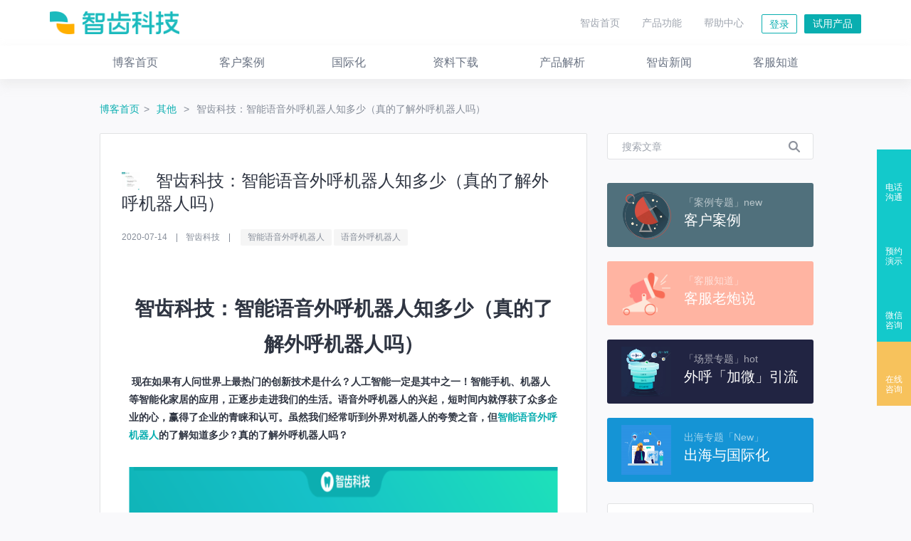

--- FILE ---
content_type: text/html; charset=utf-8
request_url: https://blog.sobot.com/article/924/view.html
body_size: 9900
content:
<!DOCTYPE html>
<html xmlns:wb="http://open.weibo.com/wb">

<head>
    <meta charset="utf-8">
    
    <meta name="keywords" content="智能语音外呼机器人,语音外呼机器人">
<meta name="description" content="虽然我们经常听到外界对机器人的夸赞之音，但智能语音外呼机器人的了解知道多少？真的了解外呼机器人吗？">

<link rel="stylesheet"  href="https://blog.sobot.com/vendor/css/common/entrance.css" />


        <link rel="stylesheet"  href="https://blog.sobot.com/vendor/css/article/entrance.css" />
        <link rel="stylesheet"  href="https://blog.sobot.com/vendor/css/wetext/entrance.css"/>
        <title>智齿科技：智能语音外呼机器人知多少（真的了解外呼机器人吗）</title>
        <script>
        var $CONFIG ={
                'title':'智齿科技：智能语音外呼机器人知多少（真的了解外呼机器人吗）',
                'thumbnail':'https://sobot.oss-cn-beijing.aliyuncs.com/blog/gchv4gmp2voepu2ifta1k6765jdqflg.png'
            };
        </script>
        <script>
          console.log('https://www.zhichi.com/info/article/924.html')
        </script>
        <style>
        </style>
        <style>
            .bar-container {
              margin: -150px 0 0;
              padding: 0;
              position: fixed;
              z-index: 10000;
              top: 50%;
              right: 0;
              list-style: none;
            }
        
            .bar-container .bar-item {
              height: 90px;
              width: 48px;
              background-color: #13c9cb;
              position: relative;
              text-align: center;
              display: flex;
              justify-content: center;
              align-items: center;
              flex-direction: column;
              cursor: pointer;
            }
        
            .bar-item.bar-item.bar-tel:hover .tips-outer {
              display: inline-block;
            }
        
            .bar-item .weixin-qrCode {
              border-radius: 5px;
              position: absolute;
              background: url(https://sobot.com/images/qrCode-bb9819fe02.png) no-repeat;
              background-size: cover;
              height: 209px;
              width: 165px;
              top: 0;
              right: 50px;
              display: none;
            }
            .bar-item.wxcode-item:hover .weixin-qrCode{
              display: inline-block;
            }
        
            .bar-item.bar-tel .tips-outer {
              padding: 15px 37px;
              font-size: 14px;
              color: #0baaa6;
              margin-top: 30px;
              white-space: nowrap;
              background-color: #fff;
              z-index: 10;
              border: 1px solid #dfefef;
              box-shadow: 0 0 24px 0 rgba(15, 66, 76, .25);
              position: absolute;
              top: -10px;
              right: 60px;
              display: none;
            }
        
            .bar-container .bar-item a {
              display: flex;
              justify-content: center;
              align-items: center;
              flex-direction: column;
              text-decoration: none;
            }
        
            .bar-container .bar-item:hover {
              background-color: #069b9d;
              color: rgba(255, 255, 255, .5);
            }
        
            .bar-container .bar-item.chat {
              background-color: #f7c25c;
            }
        
            .bar-container .bar-item.chat:hover {
              background-color: #e3b04e;
              color: rgba(255, 255, 255, .5);
            }
        
            .bar-container .bar-item .bar-icon {
              background-image: url(https://www.sobot.com/images/icon-phone-5a3bd4de75.png);
              width: 22px;
              height: 22px;
              transition: opacity .2s ease-in-out;
            }
            .bar-container .bar-item .bar-icon.show{
              background-image: url(https://www.sobot.com/images/icon-appointment-e3dfe7d37d.png);
            }
            .bar-container .bar-item .bar-icon.weixin-icon{
              background-image: url(https://www.sobot.com/images/icon-qrCode-47f6a9c246.png);
            }
            .bar-container .bar-item .bar-icon.chat {
              background-image: url(http://www.sobot.com/images/icon-message-236701dd5b.png);
            }
        
            .bar-container .bar-item .bar-title {
              width: 30px;
              margin: 8px auto 0;
              line-height: 1.2;
              font-size: 12px;
              font-weight: 400;
              color: #fff;
            }
          </style>
</head>

<body>
    <div class="top-nav">
    <div class="top-nav-inner">
        <a target="_blank" href="https://www.sobot.com/">
        <img class="logo"  src="https://blog.sobot.com/vendor/images/zhichi-logo.png" />
    </a>
        <div class="button-outer">
            <ul class="nav">
                <li class="top-nav-item">
                    <a target="_blank" href="https://www.sobot.com/">智齿首页</a>
                </li>
                <li class="top-nav-item ">
                    <a target="_blank" href="http://www.sobot.com/kefu.html" class="top-nav-btn">产品功能</a>
		    <!--
                    <div class="sub-nav-outer">
                        <ul>
                            <li>
                                <span class="new-icon"></span>
                                <a target="_blank" href="https://www.sobot.com/callRobot.html" replace>
                                    <div class="icon-logo callRobot"></div>
                                    <div class="text">智能外呼
                                        <br/>机器人
                                    </div>
                                </a>
                            </li>
                            <li>
                                <a target="_blank" href="https://www.sobot.com/solution.html" replace>
                                    <div class="icon-logo solution"></div>
                                    <div class="text">智能全客服
                                        <br/>解决方案
                                    </div>
                                </a>
                            </li>
                            <li>
                                <a target="_blank" href="https://www.sobot.com/callCenter.html" replace>
                                    <div class="icon-logo cloud"></div>
                                    <div class="text">云呼叫中心
                                    </div>
                                </a>
                            </li>
                            <li>
                                <a target="_blank" href="https://www.sobot.com/robot.html" replace>
                                    <div class="icon-logo robot"></div>
                                    <div class="text">智能客服
                                        <br/>机器人
                                    </div>
                                </a>
                            </li>
                            <li>
                                <a target="_blank" href="https://www.sobot.com/manual.html" replace>
                                    <div class="icon-logo manual"></div>
                                    <div class="text">人工在线客服
                                    </div>
                            </li>
                            <li>
                                <a target="_blank" href="https://www.sobot.com/workorder.html" replace>
                                    <div class="icon-logo workorder"></div>
                                    <div class="text">工单系统
                                    </div>
                                </a>
                            </li>
                            <li>
                                <a target="_blank" href="https://www.sobot.com/app.html" replace>
                                    <div class="icon-logo app"></div>
                                    <div class="text">客服App
                                    </div>
                                </a>
                            </li>
                            <li>
                                <a target="_blank" href="https://www.sobot.com/local.html" replace>
                                    <div class="icon-logo platform"></div>
                                    <div class="text">本地部署
                                    </div>
                                </a>
                            </li>
                        </ul>
                    </div>
		    -->
                </li>
                <li class="top-nav-item">
                    <a target="_blank" href="https://www.sobot.com/books/help.html">帮助中心</a>
                </li>
            </ul>
            <a target="_blank" href="https://www.sobot.com/auth/sign_in" class="btn btn-login">登录</a>
            <a target="_blank" href="https://www.sobot.com/auth/sign_up" class="btn btn-register">试用产品</a>
        </div>
    </div>
    <div class="sub-nav">
        <div class="sub-nav-inner">
            <ul>
                <li  class=""><a  href="https://blog.sobot.com/index.html"><img  src="https://blog.sobot.com/vendor/images/index_logo.png" /><span>博客首页</span></a></li>
                
                
                    <li class=""><a  href="https://blog.sobot.com/category/4/view.html"><img src="https://sobot.oss-cn-beijing.aliyuncs.com/blog/md50at74v3okbj2jdaa6l88cti5ctt93o.png" /><span>客户案例</span></a></li>
                
                
                    <li class=""><a  href="https://blog.sobot.com/category/8/view.html"><img src="https://sobot.oss-cn-beijing.aliyuncs.com/blog/gpsfumbec3f14h8plcgb44d13lk884.png" /><span>国际化</span></a></li>
                
                
                    <li class=""><a  href="https://blog.sobot.com/category/6/view.html"><img src="https://sobot.oss-cn-beijing.aliyuncs.com/blog/upgughcn6f8ikll3kbj4rgihvr3s28ja.png" /><span>资料下载</span></a></li>
                
                
                    <li class=""><a  href="https://blog.sobot.com/category/3/view.html"><img src="https://sobot.oss-cn-beijing.aliyuncs.com/blog/j4d7kiik7fg4lnn0gpfugrf06pqmmia.png" /><span>产品解析</span></a></li>
                
                
                    <li class=""><a  href="https://blog.sobot.com/category/5/view.html"><img src="https://sobot.oss-cn-beijing.aliyuncs.com/blog/dlmc90m820gvsodtpdc1kg33q2htub0g.png" /><span>智齿新闻</span></a></li>
                
                
                    <li class=""><a  href="https://blog.sobot.com/category/2/view.html"><img src="https://sobot.oss-cn-beijing.aliyuncs.com/blog/bartfff4ca8lc9hiuinmum504pfedpu8.png" /><span>客服知道</span></a></li>
                

            </ul>
        </div>
    </div>
</div>



        <div class="description-outer">
            <a href="https://blog.sobot.com/index.html">博客首页</a>
            <a href="https://blog.sobot.com/category/7/view.html">
                其他
            </a>
            <a href="javascript:;">
                智齿科技：智能语音外呼机器人知多少（真的了解外呼机器人吗）
            </a>
        </div>
        <div class="main-outer">
            <div class="left-content-outer">
                <div class="article-content">
                    <div class="article-title"><a href="https://blog.sobot.com/category/7/view.html"><img src="https://sobot.oss-cn-beijing.aliyuncs.com/blog/q4n2iomn7jolmai167gr6glo8rsa2epi8.jpg"/></a>
                        智齿科技：智能语音外呼机器人知多少（真的了解外呼机器人吗）
                    </div>
                    <div class="summary-info"><span class="summary">2020-07-14</span><span class="summary">智齿科技</span>
                        
                            <a href="https://blog.sobot.com/tag/690/view.html" class="tag">智能语音外呼机器人</a>
                        
                            <a href="https://blog.sobot.com/tag/658/view.html" class="tag">语音外呼机器人</a>
                        
                    </div>
                    <div class="paragraph-content w-e-text">
                        <h1 style="text-align: center;"><b>智齿科技：智能语音外呼机器人知多少（真的了解外呼机器人吗）</b></h1><h4><spanyes';font-family:宋体;mso-ascii-font-family:calibri; mso-hansi-font-family:calibri;mso-bidi-font-family:'times="" new="" roman';font-size:10.5000pt;="" mso-font-kerning:1.0000pt;"=""><font face="宋体">&nbsp;现在如果有人问世界上最热门的创新技术是什么？人工智能一定是其中之一！智能手机、机器人等智能化家居的应用，正逐步走进我们的生活。语音外呼机器人的兴起，短时间内就俘获了众多企业的心，赢得了企业的青睐和认可。虽然我们经常听到外界对机器人的夸赞之音，但</font><a href="https://www.sobot.com/" target="_blank"><b><font color="#09aeb0">智能语音外呼机器人</font></b></a><font face="宋体">的了解知道多少？真的了解外呼机器人吗？</font></spanyes';font-family:宋体;mso-ascii-font-family:calibri;></h4><div><spanyes';font-family:宋体;mso-ascii-font-family:calibri; mso-hansi-font-family:calibri;mso-bidi-font-family:'times="" new="" roman';font-size:10.5000pt;="" mso-font-kerning:1.0000pt;"=""><font face="宋体"><br></font></spanyes';font-family:宋体;mso-ascii-font-family:calibri;></div><div style="text-align: center;"><spanyes';font-family:宋体;mso-ascii-font-family:calibri; mso-hansi-font-family:calibri;mso-bidi-font-family:'times="" new="" roman';font-size:10.5000pt;="" mso-font-kerning:1.0000pt;"=""><img src="https://sobot.oss-cn-beijing.aliyuncs.com/blog/gchv4gmp2voepu2ifta1k6765jdqflg.png" style="max-width:100%;" class=""><font face="宋体"><br></font></spanyes';font-family:宋体;mso-ascii-font-family:calibri;></div><div style="text-align: center;"><spanyes';font-family:宋体;mso-ascii-font-family:calibri; mso-hansi-font-family:calibri;mso-bidi-font-family:'times="" new="" roman';font-size:10.5000pt;="" mso-font-kerning:1.0000pt;"=""><br></spanyes';font-family:宋体;mso-ascii-font-family:calibri;></div><h3 style="text-align: center;"><spanyes';font-family:宋体;mso-ascii-font-family:calibri; mso-hansi-font-family:calibri;mso-bidi-font-family:'times="" new="" roman';font-size:10.5000pt;="" mso-font-kerning:1.0000pt;"=""><font face="宋体" color="#ffbc48"><b>&nbsp;一、智能语音外呼机器人了解多少</b></font></spanyes';font-family:宋体;mso-ascii-font-family:calibri;></h3><h4><spanyes';font-family:宋体;mso-ascii-font-family:calibri; mso-hansi-font-family:calibri;mso-bidi-font-family:'times="" new="" roman';font-size:10.5000pt;="" mso-font-kerning:1.0000pt;"=""><font face="Calibri">&nbsp; &nbsp; 1</font><font face="宋体">、智能语音外呼机器人可以自动主动拨打出站电话，一键拨号，与潜在客户对话，通过语音直播对话筛选对业务感兴趣的目标客户。此外，语音外呼机器人具有挂断短信、支持中断、记录信息等多种功能。智能机器人可以为电销企业全方位精准获取客户，进行用户画像，辅助人工转换后交易。</font></spanyes';font-family:宋体;mso-ascii-font-family:calibri;></h4><h4><spanyes';font-family:宋体;mso-ascii-font-family:calibri; mso-hansi-font-family:calibri;mso-bidi-font-family:'times="" new="" roman';font-size:10.5000pt;="" mso-font-kerning:1.0000pt;"=""><font face="Calibri">&nbsp; &nbsp; 2</font><font face="宋体">、企业可在后台根据不同业务自定义配置相关话术，修改机器人的启动密码。系统内置</font><font face="Calibri">CRM</font><font face="宋体">管理功能，可以一键管理不同标签的客户。可视化的内容弹屏，数据分析、多维度统计和人工销售跟进决策更具科学性。而智能语音外呼机器人的使用也非常简单，只需稍稍了解机器人的工作原理，任何客服人员都能够轻松上手操作。</font></spanyes';font-family:宋体;mso-ascii-font-family:calibri;></h4><div><spanyes';font-family:宋体;mso-ascii-font-family:calibri; mso-hansi-font-family:calibri;mso-bidi-font-family:'times="" new="" roman';font-size:10.5000pt;="" mso-font-kerning:1.0000pt;"=""><font face="宋体"><br></font></spanyes';font-family:宋体;mso-ascii-font-family:calibri;></div><div style="text-align: center;"><spanyes';font-family:宋体;mso-ascii-font-family:calibri; mso-hansi-font-family:calibri;mso-bidi-font-family:'times="" new="" roman';font-size:10.5000pt;="" mso-font-kerning:1.0000pt;"=""><img src="https://sobot.oss-cn-beijing.aliyuncs.com/blog/14k58048tugbchhauca2iabf0jvsh62o.png" style="max-width:100%;" class=""><font face="宋体"><br></font></spanyes';font-family:宋体;mso-ascii-font-family:calibri;></div><div style="text-align: center;"><spanyes';font-family:宋体;mso-ascii-font-family:calibri; mso-hansi-font-family:calibri;mso-bidi-font-family:'times="" new="" roman';font-size:10.5000pt;="" mso-font-kerning:1.0000pt;"=""><br></spanyes';font-family:宋体;mso-ascii-font-family:calibri;></div><h4><spanyes';font-family:宋体;mso-ascii-font-family:calibri; mso-hansi-font-family:calibri;mso-bidi-font-family:'times="" new="" roman';font-size:10.5000pt;="" mso-font-kerning:1.0000pt;"=""><font face="Calibri">&nbsp; &nbsp; 3</font><font face="宋体">、正规且合法。智能</font><a href="https://www.sobot.com/icall.html" target="_blank"><b><font color="#09aeb0">语音外呼机器人</font></b></a><font face="宋体">由智齿科技专为企业服务研发，不会对客户造成骚扰，按照运营商指定的拨号时间和频率工作，与那些一次又一次骚扰你的流氓有本质区别。</font></spanyes';font-family:宋体;mso-ascii-font-family:calibri;></h4><h4><spanyes';font-family:宋体;mso-ascii-font-family:calibri; mso-hansi-font-family:calibri;mso-bidi-font-family:'times="" new="" roman';font-size:10.5000pt;="" mso-font-kerning:1.0000pt;"=""><font face="Calibri">&nbsp; &nbsp; 4</font><font face="宋体">、虽然智能语音外呼机器人的使用非常简单，但其构造原理与使用技术算法绝不简单。它基于机器学习算法，有学习的能力。不断的自主学习，越学习越聪明，越能回复客户的问题。</font></spanyes';font-family:宋体;mso-ascii-font-family:calibri;></h4><h4><spanyes';font-family:宋体;mso-ascii-font-family:calibri; mso-hansi-font-family:calibri;mso-bidi-font-family:'times="" new="" roman';font-size:10.5000pt;="" mso-font-kerning:1.0000pt;"=""><font face="宋体">&nbsp;<b>智能语音外呼机器人</b>与客户交谈中会遇到多种问题，第一次回答不出来，就直接将这些问题记录到数据库中，然后通过操作优化器的总结，找出回答这些问题的最佳方式。完善问答流程后，机器人会变得更专业、更聪明！</font></spanyes';font-family:宋体;mso-ascii-font-family:calibri;></h4><p><!--[if gte mso 9]><xml><w:LatentStyles DefLockedState="false"  DefUnhideWhenUsed="true"  DefSemiHidden="true"  DefQFormat="false"  DefPriority="99"  LatentStyleCount="260" >
<w:LsdException Locked="false"  Priority="99"  SemiHidden="false"  Name="Normal" ></w:LsdException>
<w:LsdException Locked="false"  Priority="99"  SemiHidden="false"  Name="heading 1" ></w:LsdException>
<w:LsdException Locked="false"  Priority="99"  SemiHidden="false"  Name="heading 2" ></w:LsdException>
<w:LsdException Locked="false"  Priority="99"  SemiHidden="false"  Name="heading 3" ></w:LsdException>
<w:LsdException Locked="false"  Priority="99"  SemiHidden="false"  Name="heading 4" ></w:LsdException>
<w:LsdException Locked="false"  Priority="99"  SemiHidden="false"  Name="heading 5" ></w:LsdException>
<w:LsdException Locked="false"  Priority="99"  SemiHidden="false"  Name="heading 6" ></w:LsdException>
<w:LsdException Locked="false"  Priority="99"  SemiHidden="false"  Name="heading 7" ></w:LsdException>
<w:LsdException Locked="false"  Priority="99"  SemiHidden="false"  Name="heading 8" ></w:LsdException>
<w:LsdException Locked="false"  Priority="99"  SemiHidden="false"  Name="heading 9" ></w:LsdException>
<w:LsdException Locked="false"  Priority="99"  SemiHidden="false"  Name="index 1" ></w:LsdException>
<w:LsdException Locked="false"  Priority="99"  SemiHidden="false"  Name="index 2" ></w:LsdException>
<w:LsdException Locked="false"  Priority="99"  SemiHidden="false"  Name="index 3" ></w:LsdException>
<w:LsdException Locked="false"  Priority="99"  SemiHidden="false"  Name="index 4" ></w:LsdException>
<w:LsdException Locked="false"  Priority="99"  SemiHidden="false"  Name="index 5" ></w:LsdException>
<w:LsdException Locked="false"  Priority="99"  SemiHidden="false"  Name="index 6" ></w:LsdException>
<w:LsdException Locked="false"  Priority="99"  SemiHidden="false"  Name="index 7" ></w:LsdException>
<w:LsdException Locked="false"  Priority="99"  SemiHidden="false"  Name="index 8" ></w:LsdException>
<w:LsdException Locked="false"  Priority="99"  SemiHidden="false"  Name="index 9" ></w:LsdException>
<w:LsdException Locked="false"  Priority="99"  SemiHidden="false"  Name="toc 1" ></w:LsdException>
<w:LsdException Locked="false"  Priority="99"  SemiHidden="false"  Name="toc 2" ></w:LsdException>
<w:LsdException Locked="false"  Priority="99"  SemiHidden="false"  Name="toc 3" ></w:LsdException>
<w:LsdException Locked="false"  Priority="99"  SemiHidden="false"  Name="toc 4" ></w:LsdException>
<w:LsdException Locked="false"  Priority="99"  SemiHidden="false"  Name="toc 5" ></w:LsdException>
<w:LsdException Locked="false"  Priority="99"  SemiHidden="false"  Name="toc 6" ></w:LsdException>
<w:LsdException Locked="false"  Priority="99"  SemiHidden="false"  Name="toc 7" ></w:LsdException>
<w:LsdException Locked="false"  Priority="99"  SemiHidden="false"  Name="toc 8" ></w:LsdException>
<w:LsdException Locked="false"  Priority="99"  SemiHidden="false"  Name="toc 9" ></w:LsdException>
<w:LsdException Locked="false"  Priority="99"  SemiHidden="false"  Name="Normal Indent" ></w:LsdException>
<w:LsdException Locked="false"  Priority="99"  SemiHidden="false"  Name="footnote text" ></w:LsdException>
<w:LsdException Locked="false"  Priority="99"  SemiHidden="false"  Name="annotation text" ></w:LsdException>
<w:LsdException Locked="false"  Priority="99"  SemiHidden="false"  Name="header" ></w:LsdException>
<w:LsdException Locked="false"  Priority="99"  SemiHidden="false"  Name="footer" ></w:LsdException>
<w:LsdException Locked="false"  Priority="99"  SemiHidden="false"  Name="index heading" ></w:LsdException>
<w:LsdException Locked="false"  Priority="99"  SemiHidden="false"  Name="caption" ></w:LsdException>
<w:LsdException Locked="false"  Priority="99"  SemiHidden="false"  Name="table of figures" ></w:LsdException>
<w:LsdException Locked="false"  Priority="99"  SemiHidden="false"  Name="envelope address" ></w:LsdException>
<w:LsdException Locked="false"  Priority="99"  SemiHidden="false"  Name="envelope return" ></w:LsdException>
<w:LsdException Locked="false"  Priority="99"  SemiHidden="false"  Name="footnote reference" ></w:LsdException>
<w:LsdException Locked="false"  Priority="99"  SemiHidden="false"  Name="annotation reference" ></w:LsdException>
<w:LsdException Locked="false"  Priority="99"  SemiHidden="false"  Name="line number" ></w:LsdException>
<w:LsdException Locked="false"  Priority="99"  SemiHidden="false"  Name="page number" ></w:LsdException>
<w:LsdException Locked="false"  Priority="99"  SemiHidden="false"  Name="endnote reference" ></w:LsdException>
<w:LsdException Locked="false"  Priority="99"  SemiHidden="false"  Name="endnote text" ></w:LsdException>
<w:LsdException Locked="false"  Priority="99"  SemiHidden="false"  Name="table of authorities" ></w:LsdException>
<w:LsdException Locked="false"  Priority="99"  SemiHidden="false"  Name="macro" ></w:LsdException>
<w:LsdException Locked="false"  Priority="99"  SemiHidden="false"  Name="toa heading" ></w:LsdException>
<w:LsdException Locked="false"  Priority="99"  SemiHidden="false"  Name="List" ></w:LsdException>
<w:LsdException Locked="false"  Priority="99"  SemiHidden="false"  Name="List Bullet" ></w:LsdException>
<w:LsdException Locked="false"  Priority="99"  SemiHidden="false"  Name="List Number" ></w:LsdException>
<w:LsdException Locked="false"  Priority="99"  SemiHidden="false"  Name="List 2" ></w:LsdException>
<w:LsdException Locked="false"  Priority="99"  SemiHidden="false"  Name="List 3" ></w:LsdException>
<w:LsdException Locked="false"  Priority="99"  SemiHidden="false"  Name="List 4" ></w:LsdException>
<w:LsdException Locked="false"  Priority="99"  SemiHidden="false"  Name="List 5" ></w:LsdException>
<w:LsdException Locked="false"  Priority="99"  SemiHidden="false"  Name="List Bullet 2" ></w:LsdException>
<w:LsdException Locked="false"  Priority="99"  SemiHidden="false"  Name="List Bullet 3" ></w:LsdException>
<w:LsdException Locked="false"  Priority="99"  SemiHidden="false"  Name="List Bullet 4" ></w:LsdException>
<w:LsdException Locked="false"  Priority="99"  SemiHidden="false"  Name="List Bullet 5" ></w:LsdException>
<w:LsdException Locked="false"  Priority="99"  SemiHidden="false"  Name="List Number 2" ></w:LsdException>
<w:LsdException Locked="false"  Priority="99"  SemiHidden="false"  Name="List Number 3" ></w:LsdException>
<w:LsdException Locked="false"  Priority="99"  SemiHidden="false"  Name="List Number 4" ></w:LsdException>
<w:LsdException Locked="false"  Priority="99"  SemiHidden="false"  Name="List Number 5" ></w:LsdException>
<w:LsdException Locked="false"  Priority="99"  SemiHidden="false"  Name="Title" ></w:LsdException>
<w:LsdException Locked="false"  Priority="99"  SemiHidden="false"  Name="Closing" ></w:LsdException>
<w:LsdException Locked="false"  Priority="99"  SemiHidden="false"  Name="Signature" ></w:LsdException>
<w:LsdException Locked="false"  Priority="99"  SemiHidden="false"  Name="Default Paragraph Font" ></w:LsdException>
<w:LsdException Locked="false"  Priority="99"  SemiHidden="false"  Name="Body Text" ></w:LsdException>
<w:LsdException Locked="false"  Priority="99"  SemiHidden="false"  Name="Body Text Indent" ></w:LsdException>
<w:LsdException Locked="false"  Priority="99"  SemiHidden="false"  Name="List Continue" ></w:LsdException>
<w:LsdException Locked="false"  Priority="99"  SemiHidden="false"  Name="List Continue 2" ></w:LsdException>
<w:LsdException Locked="false"  Priority="99"  SemiHidden="false"  Name="List Continue 3" ></w:LsdException>
<w:LsdException Locked="false"  Priority="99"  SemiHidden="false"  Name="List Continue 4" ></w:LsdException>
<w:LsdException Locked="false"  Priority="99"  SemiHidden="false"  Name="List Continue 5" ></w:LsdException>
<w:LsdException Locked="false"  Priority="99"  SemiHidden="false"  Name="Message Header" ></w:LsdException>
<w:LsdException Locked="false"  Priority="99"  SemiHidden="false"  Name="Subtitle" ></w:LsdException>
<w:LsdException Locked="false"  Priority="99"  SemiHidden="false"  Name="Salutation" ></w:LsdException>
<w:LsdException Locked="false"  Priority="99"  SemiHidden="false"  Name="Date" ></w:LsdException>
<w:LsdException Locked="false"  Priority="99"  SemiHidden="false"  Name="Body Text First Indent" ></w:LsdException>
<w:LsdException Locked="false"  Priority="99"  SemiHidden="false"  Name="Body Text First Indent 2" ></w:LsdException>
<w:LsdException Locked="false"  Priority="99"  SemiHidden="false"  Name="Note Heading" ></w:LsdException>
<w:LsdException Locked="false"  Priority="99"  SemiHidden="false"  Name="Body Text 2" ></w:LsdException>
<w:LsdException Locked="false"  Priority="99"  SemiHidden="false"  Name="Body Text 3" ></w:LsdException>
<w:LsdException Locked="false"  Priority="99"  SemiHidden="false"  Name="Body Text Indent 2" ></w:LsdException>
<w:LsdException Locked="false"  Priority="99"  SemiHidden="false"  Name="Body Text Indent 3" ></w:LsdException>
<w:LsdException Locked="false"  Priority="99"  SemiHidden="false"  Name="Block Text" ></w:LsdException>
<w:LsdException Locked="false"  Priority="99"  SemiHidden="false"  Name="Hyperlink" ></w:LsdException>
<w:LsdException Locked="false"  Priority="99"  SemiHidden="false"  Name="FollowedHyperlink" ></w:LsdException>
<w:LsdException Locked="false"  Priority="99"  SemiHidden="false"  Name="Strong" ></w:LsdException>
<w:LsdException Locked="false"  Priority="99"  SemiHidden="false"  Name="Emphasis" ></w:LsdException>
<w:LsdException Locked="false"  Priority="99"  SemiHidden="false"  Name="Document Map" ></w:LsdException>
<w:LsdException Locked="false"  Priority="99"  SemiHidden="false"  Name="Plain Text" ></w:LsdException>
<w:LsdException Locked="false"  Priority="99"  SemiHidden="false"  Name="E-mail Signature" ></w:LsdException>
<w:LsdException Locked="false"  Priority="99"  SemiHidden="false"  Name="Normal (Web)" ></w:LsdException>
<w:LsdException Locked="false"  Priority="99"  SemiHidden="false"  Name="HTML Acronym" ></w:LsdException>
<w:LsdException Locked="false"  Priority="99"  SemiHidden="false"  Name="HTML Address" ></w:LsdException>
<w:LsdException Locked="false"  Priority="99"  SemiHidden="false"  Name="HTML Cite" ></w:LsdException>
<w:LsdException Locked="false"  Priority="99"  SemiHidden="false"  Name="HTML Code" ></w:LsdException>
<w:LsdException Locked="false"  Priority="99"  SemiHidden="false"  Name="HTML Definition" ></w:LsdException>
<w:LsdException Locked="false"  Priority="99"  SemiHidden="false"  Name="HTML Keyboard" ></w:LsdException>
<w:LsdException Locked="false"  Priority="99"  SemiHidden="false"  Name="HTML Preformatted" ></w:LsdException>
<w:LsdException Locked="false"  Priority="99"  SemiHidden="false"  Name="HTML Sample" ></w:LsdException>
<w:LsdException Locked="false"  Priority="99"  SemiHidden="false"  Name="HTML Typewriter" ></w:LsdException>
<w:LsdException Locked="false"  Priority="99"  SemiHidden="false"  Name="HTML Variable" ></w:LsdException>
<w:LsdException Locked="false"  Priority="99"  SemiHidden="false"  Name="Normal Table" ></w:LsdException>
<w:LsdException Locked="false"  Priority="99"  SemiHidden="false"  Name="annotation subject" ></w:LsdException>
<w:LsdException Locked="false"  Priority="99"  SemiHidden="false"  Name="No List" ></w:LsdException>
<w:LsdException Locked="false"  Priority="99"  SemiHidden="false"  Name="1 / a / i" ></w:LsdException>
<w:LsdException Locked="false"  Priority="99"  SemiHidden="false"  Name="1 / 1.1 / 1.1.1" ></w:LsdException>
<w:LsdException Locked="false"  Priority="99"  SemiHidden="false"  Name="Article / Section" ></w:LsdException>
<w:LsdException Locked="false"  Priority="99"  SemiHidden="false"  Name="Table Simple 1" ></w:LsdException>
<w:LsdException Locked="false"  Priority="99"  SemiHidden="false"  Name="Table Simple 2" ></w:LsdException>
<w:LsdException Locked="false"  Priority="99"  SemiHidden="false"  Name="Table Simple 3" ></w:LsdException>
<w:LsdException Locked="false"  Priority="99"  SemiHidden="false"  Name="Table Classic 1" ></w:LsdException>
<w:LsdException Locked="false"  Priority="99"  SemiHidden="false"  Name="Table Classic 2" ></w:LsdException>
<w:LsdException Locked="false"  Priority="99"  SemiHidden="false"  Name="Table Classic 3" ></w:LsdException>
<w:LsdException Locked="false"  Priority="99"  SemiHidden="false"  Name="Table Classic 4" ></w:LsdException>
<w:LsdException Locked="false"  Priority="99"  SemiHidden="false"  Name="Table Colorful 1" ></w:LsdException>
<w:LsdException Locked="false"  Priority="99"  SemiHidden="false"  Name="Table Colorful 2" ></w:LsdException>
<w:LsdException Locked="false"  Priority="99"  SemiHidden="false"  Name="Table Colorful 3" ></w:LsdException>
<w:LsdException Locked="false"  Priority="99"  SemiHidden="false"  Name="Table Columns 1" ></w:LsdException>
<w:LsdException Locked="false"  Priority="99"  SemiHidden="false"  Name="Table Columns 2" ></w:LsdException>
<w:LsdException Locked="false"  Priority="99"  SemiHidden="false"  Name="Table Columns 3" ></w:LsdException>
<w:LsdException Locked="false"  Priority="99"  SemiHidden="false"  Name="Table Columns 4" ></w:LsdException>
<w:LsdException Locked="false"  Priority="99"  SemiHidden="false"  Name="Table Columns 5" ></w:LsdException>
<w:LsdException Locked="false"  Priority="99"  SemiHidden="false"  Name="Table Grid 1" ></w:LsdException>
<w:LsdException Locked="false"  Priority="99"  SemiHidden="false"  Name="Table Grid 2" ></w:LsdException>
<w:LsdException Locked="false"  Priority="99"  SemiHidden="false"  Name="Table Grid 3" ></w:LsdException>
<w:LsdException Locked="false"  Priority="99"  SemiHidden="false"  Name="Table Grid 4" ></w:LsdException>
<w:LsdException Locked="false"  Priority="99"  SemiHidden="false"  Name="Table Grid 5" ></w:LsdException>
<w:LsdException Locked="false"  Priority="99"  SemiHidden="false"  Name="Table Grid 6" ></w:LsdException>
<w:LsdException Locked="false"  Priority="99"  SemiHidden="false"  Name="Table Grid 7" ></w:LsdException>
<w:LsdException Locked="false"  Priority="99"  SemiHidden="false"  Name="Table Grid 8" ></w:LsdException>
<w:LsdException Locked="false"  Priority="99"  SemiHidden="false"  Name="Table List 1" ></w:LsdException>
<w:LsdException Locked="false"  Priority="99"  SemiHidden="false"  Name="Table List 2" ></w:LsdException>
<w:LsdException Locked="false"  Priority="99"  SemiHidden="false"  Name="Table List 3" ></w:LsdException>
<w:LsdException Locked="false"  Priority="99"  SemiHidden="false"  Name="Table List 4" ></w:LsdException>
<w:LsdException Locked="false"  Priority="99"  SemiHidden="false"  Name="Table List 5" ></w:LsdException>
<w:LsdException Locked="false"  Priority="99"  SemiHidden="false"  Name="Table List 6" ></w:LsdException>
<w:LsdException Locked="false"  Priority="99"  SemiHidden="false"  Name="Table List 7" ></w:LsdException>
<w:LsdException Locked="false"  Priority="99"  SemiHidden="false"  Name="Table List 8" ></w:LsdException>
<w:LsdException Locked="false"  Priority="99"  SemiHidden="false"  Name="Table 3D effects 1" ></w:LsdException>
<w:LsdException Locked="false"  Priority="99"  SemiHidden="false"  Name="Table 3D effects 2" ></w:LsdException>
<w:LsdException Locked="false"  Priority="99"  SemiHidden="false"  Name="Table 3D effects 3" ></w:LsdException>
<w:LsdException Locked="false"  Priority="99"  SemiHidden="false"  Name="Table Contemporary" ></w:LsdException>
<w:LsdException Locked="false"  Priority="99"  SemiHidden="false"  Name="Table Elegant" ></w:LsdException>
<w:LsdException Locked="false"  Priority="99"  SemiHidden="false"  Name="Table Professional" ></w:LsdException>
<w:LsdException Locked="false"  Priority="99"  SemiHidden="false"  Name="Table Subtle 1" ></w:LsdException>
<w:LsdException Locked="false"  Priority="99"  SemiHidden="false"  Name="Table Subtle 2" ></w:LsdException>
<w:LsdException Locked="false"  Priority="99"  SemiHidden="false"  Name="Table Web 1" ></w:LsdException>
<w:LsdException Locked="false"  Priority="99"  SemiHidden="false"  Name="Table Web 2" ></w:LsdException>
<w:LsdException Locked="false"  Priority="99"  SemiHidden="false"  Name="Table Web 3" ></w:LsdException>
<w:LsdException Locked="false"  Priority="99"  SemiHidden="false"  Name="Balloon Text" ></w:LsdException>
<w:LsdException Locked="false"  Priority="99"  SemiHidden="false"  Name="Table Grid" ></w:LsdException>
<w:LsdException Locked="false"  Priority="99"  SemiHidden="false"  Name="Table Theme" ></w:LsdException>
<w:LsdException Locked="false"  Priority="99"  SemiHidden="false"  Name="Placeholder Text" ></w:LsdException>
<w:LsdException Locked="false"  Priority="99"  SemiHidden="false"  Name="No Spacing" ></w:LsdException>
<w:LsdException Locked="false"  Priority="99"  SemiHidden="false"  Name="Light Shading" ></w:LsdException>
<w:LsdException Locked="false"  Priority="99"  SemiHidden="false"  Name="Light List" ></w:LsdException>
<w:LsdException Locked="false"  Priority="99"  SemiHidden="false"  Name="Light Grid" ></w:LsdException>
<w:LsdException Locked="false"  Priority="99"  SemiHidden="false"  Name="Medium Shading 1" ></w:LsdException>
<w:LsdException Locked="false"  Priority="99"  SemiHidden="false"  Name="Medium Shading 2" ></w:LsdException>
<w:LsdException Locked="false"  Priority="99"  SemiHidden="false"  Name="Medium List 1" ></w:LsdException>
<w:LsdException Locked="false"  Priority="99"  SemiHidden="false"  Name="Medium List 2" ></w:LsdException>
<w:LsdException Locked="false"  Priority="99"  SemiHidden="false"  Name="Medium Grid 1" ></w:LsdException>
<w:LsdException Locked="false"  Priority="99"  SemiHidden="false"  Name="Medium Grid 2" ></w:LsdException>
<w:LsdException Locked="false"  Priority="99"  SemiHidden="false"  Name="Medium Grid 3" ></w:LsdException>
<w:LsdException Locked="false"  Priority="99"  SemiHidden="false"  Name="Dark List" ></w:LsdException>
<w:LsdException Locked="false"  Priority="99"  SemiHidden="false"  Name="Colorful Shading" ></w:LsdException>
<w:LsdException Locked="false"  Priority="99"  SemiHidden="false"  Name="Colorful List" ></w:LsdException>
<w:LsdException Locked="false"  Priority="99"  SemiHidden="false"  Name="Colorful Grid" ></w:LsdException>
<w:LsdException Locked="false"  Priority="99"  SemiHidden="false"  Name="Light Shading Accent 1" ></w:LsdException>
<w:LsdException Locked="false"  Priority="99"  SemiHidden="false"  Name="Light List Accent 1" ></w:LsdException>
<w:LsdException Locked="false"  Priority="99"  SemiHidden="false"  Name="Light Grid Accent 1" ></w:LsdException>
<w:LsdException Locked="false"  Priority="99"  SemiHidden="false"  Name="Medium Shading 1 Accent 1" ></w:LsdException>
<w:LsdException Locked="false"  Priority="99"  SemiHidden="false"  Name="Medium Shading 2 Accent 1" ></w:LsdException>
<w:LsdException Locked="false"  Priority="99"  SemiHidden="false"  Name="Medium List 1 Accent 1" ></w:LsdException>
<w:LsdException Locked="false"  Priority="99"  SemiHidden="false"  Name="List Paragraph" ></w:LsdException>
<w:LsdException Locked="false"  Priority="99"  SemiHidden="false"  Name="Quote" ></w:LsdException>
<w:LsdException Locked="false"  Priority="99"  SemiHidden="false"  Name="Intense Quote" ></w:LsdException>
<w:LsdException Locked="false"  Priority="99"  SemiHidden="false"  Name="Medium List 2 Accent 1" ></w:LsdException>
<w:LsdException Locked="false"  Priority="99"  SemiHidden="false"  Name="Medium Grid 1 Accent 1" ></w:LsdException>
<w:LsdException Locked="false"  Priority="99"  SemiHidden="false"  Name="Medium Grid 2 Accent 1" ></w:LsdException>
<w:LsdException Locked="false"  Priority="99"  SemiHidden="false"  Name="Medium Grid 3 Accent 1" ></w:LsdException>
<w:LsdException Locked="false"  Priority="99"  SemiHidden="false"  Name="Dark List Accent 1" ></w:LsdException>
<w:LsdException Locked="false"  Priority="99"  SemiHidden="false"  Name="Colorful Shading Accent 1" ></w:LsdException>
<w:LsdException Locked="false"  Priority="99"  SemiHidden="false"  Name="Colorful List Accent 1" ></w:LsdException>
<w:LsdException Locked="false"  Priority="99"  SemiHidden="false"  Name="Colorful Grid Accent 1" ></w:LsdException>
<w:LsdException Locked="false"  Priority="99"  SemiHidden="false"  Name="Light Shading Accent 2" ></w:LsdException>
<w:LsdException Locked="false"  Priority="99"  SemiHidden="false"  Name="Light List Accent 2" ></w:LsdException>
<w:LsdException Locked="false"  Priority="99"  SemiHidden="false"  Name="Light Grid Accent 2" ></w:LsdException>
<w:LsdException Locked="false"  Priority="99"  SemiHidden="false"  Name="Medium Shading 1 Accent 2" ></w:LsdException>
<w:LsdException Locked="false"  Priority="99"  SemiHidden="false"  Name="Medium Shading 2 Accent 2" ></w:LsdException>
<w:LsdException Locked="false"  Priority="99"  SemiHidden="false"  Name="Medium List 1 Accent 2" ></w:LsdException>
<w:LsdException Locked="false"  Priority="99"  SemiHidden="false"  Name="Medium List 2 Accent 2" ></w:LsdException>
<w:LsdException Locked="false"  Priority="99"  SemiHidden="false"  Name="Medium Grid 1 Accent 2" ></w:LsdException>
<w:LsdException Locked="false"  Priority="99"  SemiHidden="false"  Name="Medium Grid 2 Accent 2" ></w:LsdException>
<w:LsdException Locked="false"  Priority="99"  SemiHidden="false"  Name="Medium Grid 3 Accent 2" ></w:LsdException>
<w:LsdException Locked="false"  Priority="99"  SemiHidden="false"  Name="Dark List Accent 2" ></w:LsdException>
<w:LsdException Locked="false"  Priority="99"  SemiHidden="false"  Name="Colorful Shading Accent 2" ></w:LsdException>
<w:LsdException Locked="false"  Priority="99"  SemiHidden="false"  Name="Colorful List Accent 2" ></w:LsdException>
<w:LsdException Locked="false"  Priority="99"  SemiHidden="false"  Name="Colorful Grid Accent 2" ></w:LsdException>
<w:LsdException Locked="false"  Priority="99"  SemiHidden="false"  Name="Light Shading Accent 3" ></w:LsdException>
<w:LsdException Locked="false"  Priority="99"  SemiHidden="false"  Name="Light List Accent 3" ></w:LsdException>
<w:LsdException Locked="false"  Priority="99"  SemiHidden="false"  Name="Light Grid Accent 3" ></w:LsdException>
<w:LsdException Locked="false"  Priority="99"  SemiHidden="false"  Name="Medium Shading 1 Accent 3" ></w:LsdException>
<w:LsdException Locked="false"  Priority="99"  SemiHidden="false"  Name="Medium Shading 2 Accent 3" ></w:LsdException>
<w:LsdException Locked="false"  Priority="99"  SemiHidden="false"  Name="Medium List 1 Accent 3" ></w:LsdException>
<w:LsdException Locked="false"  Priority="99"  SemiHidden="false"  Name="Medium List 2 Accent 3" ></w:LsdException>
<w:LsdException Locked="false"  Priority="99"  SemiHidden="false"  Name="Medium Grid 1 Accent 3" ></w:LsdException>
<w:LsdException Locked="false"  Priority="99"  SemiHidden="false"  Name="Medium Grid 2 Accent 3" ></w:LsdException>
<w:LsdException Locked="false"  Priority="99"  SemiHidden="false"  Name="Medium Grid 3 Accent 3" ></w:LsdException>
<w:LsdException Locked="false"  Priority="99"  SemiHidden="false"  Name="Dark List Accent 3" ></w:LsdException>
<w:LsdException Locked="false"  Priority="99"  SemiHidden="false"  Name="Colorful Shading Accent 3" ></w:LsdException>
<w:LsdException Locked="false"  Priority="99"  SemiHidden="false"  Name="Colorful List Accent 3" ></w:LsdException>
<w:LsdException Locked="false"  Priority="99"  SemiHidden="false"  Name="Colorful Grid Accent 3" ></w:LsdException>
<w:LsdException Locked="false"  Priority="99"  SemiHidden="false"  Name="Light Shading Accent 4" ></w:LsdException>
<w:LsdException Locked="false"  Priority="99"  SemiHidden="false"  Name="Light List Accent 4" ></w:LsdException>
<w:LsdException Locked="false"  Priority="99"  SemiHidden="false"  Name="Light Grid Accent 4" ></w:LsdException>
<w:LsdException Locked="false"  Priority="99"  SemiHidden="false"  Name="Medium Shading 1 Accent 4" ></w:LsdException>
<w:LsdException Locked="false"  Priority="99"  SemiHidden="false"  Name="Medium Shading 2 Accent 4" ></w:LsdException>
<w:LsdException Locked="false"  Priority="99"  SemiHidden="false"  Name="Medium List 1 Accent 4" ></w:LsdException>
<w:LsdException Locked="false"  Priority="99"  SemiHidden="false"  Name="Medium List 2 Accent 4" ></w:LsdException>
<w:LsdException Locked="false"  Priority="99"  SemiHidden="false"  Name="Medium Grid 1 Accent 4" ></w:LsdException>
<w:LsdException Locked="false"  Priority="99"  SemiHidden="false"  Name="Medium Grid 2 Accent 4" ></w:LsdException>
<w:LsdException Locked="false"  Priority="99"  SemiHidden="false"  Name="Medium Grid 3 Accent 4" ></w:LsdException>
<w:LsdException Locked="false"  Priority="99"  SemiHidden="false"  Name="Dark List Accent 4" ></w:LsdException>
<w:LsdException Locked="false"  Priority="99"  SemiHidden="false"  Name="Colorful Shading Accent 4" ></w:LsdException>
<w:LsdException Locked="false"  Priority="99"  SemiHidden="false"  Name="Colorful List Accent 4" ></w:LsdException>
<w:LsdException Locked="false"  Priority="99"  SemiHidden="false"  Name="Colorful Grid Accent 4" ></w:LsdException>
<w:LsdException Locked="false"  Priority="99"  SemiHidden="false"  Name="Light Shading Accent 5" ></w:LsdException>
<w:LsdException Locked="false"  Priority="99"  SemiHidden="false"  Name="Light List Accent 5" ></w:LsdException>
<w:LsdException Locked="false"  Priority="99"  SemiHidden="false"  Name="Light Grid Accent 5" ></w:LsdException>
<w:LsdException Locked="false"  Priority="99"  SemiHidden="false"  Name="Medium Shading 1 Accent 5" ></w:LsdException>
<w:LsdException Locked="false"  Priority="99"  SemiHidden="false"  Name="Medium Shading 2 Accent 5" ></w:LsdException>
<w:LsdException Locked="false"  Priority="99"  SemiHidden="false"  Name="Medium List 1 Accent 5" ></w:LsdException>
<w:LsdException Locked="false"  Priority="99"  SemiHidden="false"  Name="Medium List 2 Accent 5" ></w:LsdException>
<w:LsdException Locked="false"  Priority="99"  SemiHidden="false"  Name="Medium Grid 1 Accent 5" ></w:LsdException>
<w:LsdException Locked="false"  Priority="99"  SemiHidden="false"  Name="Medium Grid 2 Accent 5" ></w:LsdException>
<w:LsdException Locked="false"  Priority="99"  SemiHidden="false"  Name="Medium Grid 3 Accent 5" ></w:LsdException>
<w:LsdException Locked="false"  Priority="99"  SemiHidden="false"  Name="Dark List Accent 5" ></w:LsdException>
<w:LsdException Locked="false"  Priority="99"  SemiHidden="false"  Name="Colorful Shading Accent 5" ></w:LsdException>
<w:LsdException Locked="false"  Priority="99"  SemiHidden="false"  Name="Colorful List Accent 5" ></w:LsdException>
<w:LsdException Locked="false"  Priority="99"  SemiHidden="false"  Name="Colorful Grid Accent 5" ></w:LsdException>
<w:LsdException Locked="false"  Priority="99"  SemiHidden="false"  Name="Light Shading Accent 6" ></w:LsdException>
<w:LsdException Locked="false"  Priority="99"  SemiHidden="false"  Name="Light List Accent 6" ></w:LsdException>
<w:LsdException Locked="false"  Priority="99"  SemiHidden="false"  Name="Light Grid Accent 6" ></w:LsdException>
<w:LsdException Locked="false"  Priority="99"  SemiHidden="false"  Name="Medium Shading 1 Accent 6" ></w:LsdException>
<w:LsdException Locked="false"  Priority="99"  SemiHidden="false"  Name="Medium Shading 2 Accent 6" ></w:LsdException>
<w:LsdException Locked="false"  Priority="99"  SemiHidden="false"  Name="Medium List 1 Accent 6" ></w:LsdException>
<w:LsdException Locked="false"  Priority="99"  SemiHidden="false"  Name="Medium List 2 Accent 6" ></w:LsdException>
<w:LsdException Locked="false"  Priority="99"  SemiHidden="false"  Name="Medium Grid 1 Accent 6" ></w:LsdException>
<w:LsdException Locked="false"  Priority="99"  SemiHidden="false"  Name="Medium Grid 2 Accent 6" ></w:LsdException>
<w:LsdException Locked="false"  Priority="99"  SemiHidden="false"  Name="Medium Grid 3 Accent 6" ></w:LsdException>
<w:LsdException Locked="false"  Priority="99"  SemiHidden="false"  Name="Dark List Accent 6" ></w:LsdException>
<w:LsdException Locked="false"  Priority="99"  SemiHidden="false"  Name="Colorful Shading Accent 6" ></w:LsdException>
<w:LsdException Locked="false"  Priority="99"  SemiHidden="false"  Name="Colorful List Accent 6" ></w:LsdException>
<w:LsdException Locked="false"  Priority="99"  SemiHidden="false"  Name="Colorful Grid Accent 6" ></w:LsdException>
</w:LatentStyles></xml><![endif]--></p><p class="MsoNormal"><spanyes';font-family:宋体;mso-ascii-font-family:calibri; mso-hansi-font-family:calibri;mso-bidi-font-family:'times="" new="" roman';font-size:10.5000pt;="" mso-font-kerning:1.0000pt;"=""><o:p>&nbsp;</o:p></spanyes';font-family:宋体;mso-ascii-font-family:calibri;></p><p class="MsoNormal"><spanyes';font-family:宋体;mso-ascii-font-family:calibri; mso-hansi-font-family:calibri;mso-bidi-font-family:'times="" new="" roman';font-size:10.5000pt;="" mso-font-kerning:1.0000pt;"=""><o:p><br></o:p></spanyes';font-family:宋体;mso-ascii-font-family:calibri;></p>
                    </div>
                    <div class="share-outer">
                        <a href="#0" class="weixin"></a><a href="#0" class="weibo"></a>
                        <!-- <a href="#0" class="douban"></a> -->
                        <div class="weixin-qrcode-outer">
                            <div class="text">请扫描二维码</div>
                            <div class="qrcodeouter" id="qrcodeouter"></div>
                        </div>
                    </div>
                    <hr />
                        <div class="pagination-container">
                            
                                <div class="item"><a href="https://blog.sobot.com/article/1058/view.html">上一篇：微信公众号客服系统有没有免费的(免费客服系统有哪些)</a></div>
                            
                            
                                <div class="item"><a href="https://blog.sobot.com/article/866/view.html">下一篇：ai智能外呼优势显著，电话呼叫软件功能齐全！</a></div>
                            
                        </div>
                    </div>
                <div class="recommend-content">
                    <h3>相关文章</h3>
                    <ul>
                        
                        
                            <li>
                                <a href="https://blog.sobot.com/article/1330/view.html">
                                <img src="https://sobot.oss-cn-beijing.aliyuncs.com/blog/fo1am6gpn58nl3jo722ocoett1p3vg2eg.png" />
                                <p>电话自动呼叫软件（自动外呼的软件）</p>
                                </a>
                            </li>
                            
                        
                        
                            <li>
                                <a href="https://blog.sobot.com/article/3152/view.html">
                                <img src="https://sobot.oss-cn-beijing.aliyuncs.com/blog/rgeo3bjqlmom08v08oav4ogmokqouhdf.png" />
                                <p>智能问答机器人-24小时在线等候随时响应</p>
                                </a>
                            </li>
                            
                        
                        
                            <li>
                                <a href="https://blog.sobot.com/article/3094/view.html">
                                <img src="https://sobot.oss-cn-beijing.aliyuncs.com/blog/1k0edpd0grimtjkjg513ogqrovu74kgg.png" />
                                <p>在线客服平台-7*24h不间断工作-随时快速切换</p>
                                </a>
                            </li>
                            
                        
                    </ul>
                </div>
        </div>
        <div class="right-content-outer">
    <div class="input-outer">
        <form action="https://blog.sobot.com/search.html">
            <input type="text" name="keyword" placeholder="搜索文章" />
            <button type="submit"><i></i></button>
        </form>
    </div>
    <div class="special-tags-outer">
        
        <div class="item-outer" style="background-color:#50707c">
            <a href="https://blog.sobot.com/spectag/12/view.html">
            <img src="https://sobot.oss-cn-beijing.aliyuncs.com/blog/ve5ei41003of1p91k3atig1k93lqjos3.png" />
            <div class="text-outer" >
                <div class="major-text">「案例专题」new</div>
                <div class="summary-text">客户案例</div>
            </div>
        </a>
        </div>
        
        <div class="item-outer" style="background-color:#ffb4a2">
            <a href="https://blog.sobot.com/spectag/13/view.html">
            <img src="https://sobot.oss-cn-beijing.aliyuncs.com/blog/79tt4tm19gg7bg9enufbroo6qv2uhi2hg.png" />
            <div class="text-outer" >
                <div class="major-text">「客服知道」</div>
                <div class="summary-text">客服老炮说</div>
            </div>
        </a>
        </div>
        
        <div class="item-outer" style="background-color:#212442">
            <a href="https://blog.sobot.com/spectag/16/view.html">
            <img src="https://sobot.oss-cn-beijing.aliyuncs.com/blog/3f10p3ij79tqieika0r7og2t6lp5lml8.png" />
            <div class="text-outer" >
                <div class="major-text">「场景专题」hot</div>
                <div class="summary-text">外呼「加微」引流</div>
            </div>
        </a>
        </div>
        
        <div class="item-outer" style="background-color:#1594d5">
            <a href="https://blog.sobot.com/spectag/17/view.html">
            <img src="https://sobot.oss-cn-beijing.aliyuncs.com/blog/2fprvr6gjsoujm9k81ek2o5h20ha9g8.png" />
            <div class="text-outer" >
                <div class="major-text">出海专题「New」</div>
                <div class="summary-text">出海与国际化</div>
            </div>
        </a>
        </div>
        
    </div>
    <div class="recommend-info-outer">
        <h4>推荐文章</h4>
        <ul>
            
                <li><a href="https://blog.sobot.com/article/8871/view.html">新玩法！WhatsApp+国际短信 海外消息营销效果翻番</a></li>
            
                <li><a href="https://blog.sobot.com/article/8849/view.html">智齿科技成为WhatsApp Select级别商业解决方案提供商</a></li>
            
                <li><a href="https://blog.sobot.com/article/8694/view.html">智齿科技国际短信解决方案上线，让你离全球用户更进一步！</a></li>
            
                <li><a href="https://blog.sobot.com/article/3244/view.html">智齿「一体化客户联络」上线亚马逊云科技Marketplace</a></li>
            
        </ul>
        <h4>热门标签</h4>
        <div class="tags-outer">
            
            <a href="https://blog.sobot.com/tag/14/view.html" class="tag">智齿客服</a>
            
            <a href="https://blog.sobot.com/tag/677/view.html" class="tag">scrm管理系统</a>
            
            <a href="https://blog.sobot.com/tag/710/view.html" class="tag">scrm系统</a>
            
            <a href="https://blog.sobot.com/tag/215/view.html" class="tag">在线客服系统</a>
            
            <a href="https://blog.sobot.com/tag/834/view.html" class="tag">电销外呼系统</a>
            
            <a href="https://blog.sobot.com/tag/651/view.html" class="tag">电话外呼系统</a>
            
            <a href="https://blog.sobot.com/tag/254/view.html" class="tag">外呼机器人</a>
            
            <a href="https://blog.sobot.com/tag/31/view.html" class="tag">呼叫中心</a>
            
            <a href="https://blog.sobot.com/tag/336/view.html" class="tag">智能外呼机器人</a>
            
            <a href="https://blog.sobot.com/tag/152/view.html" class="tag">ECI</a>
            
            
        </div>
    </div>
    <div class="qrcode-outer">
        <img src="https://blog.sobot.com/vendor/images/qrcode-rightside.png" />
    </div>
</div>


    </div>
    <ul class="bar-container">
        <li class="bar-item bar-tel">
          <a href="javascript:;">
            <div class="bar-icon tel-icon"></div>
            <span class="bar-title">电话沟通</span>
          </a>
          <div class="tips-outer">
            <div class="tips-inner">4008-690-981</div>
          </div>
        </li>
        <li class="bar-item">
          <a href="https://www.zhichi.com/appointment.html" target="_blank">
            <div class="bar-icon show"></div>
            <span class="bar-title">预约演示</span>
          </a>
        </li>
        <li class="bar-item wxcode-item">
          <a href="javascript:;" class="spec-back weixin-qrCode-item">
            <div class="bar-icon  weixin-icon"></div>
            <span class="bar-title">微信咨询</span>
          </a>
          <div class="weixin-qrCode">
        </li>
        <li class="bar-item chat zhiCustom">
          <div class="bar-icon chat"></div>
          <span class="bar-title">在线咨询</span>
        </li>
      </ul>
    <div class="common-waist">
    <h1>15<em> </em>天全功能免费试用，0<em> </em>成本体验智齿客服带来的改变</h1>
    <h1 class="mobile">15<em> </em>天全功能免费试用</h1>
    <input type="number" placeholder="请输入你的手机号码" />
    <button class="btn">免费试用</button>
</div>
<div class="footer">
    <div class="footer-inner">
        <div class="summary-info">
            <a class="logo-outer" style="display: none;"  href="https://www.sobot.com/index.html" >
                <img src="https://blog.sobot.com/vendor/images/logo_white_mobile.png" />
            </a>
            <div class="summary-desc">让每个企业都享受智慧服务带来的改变</div>
            <ul class="summary-list">
                <li><i class="tel"></i><a href="tel://4008-690-981">4008-690-981</a></li>
                <li><i class="weixin">
                <div class="qrcode-outer">
                    <div class="text">请扫描二维码</div>
                    <img  src="https://blog.sobot.com/vendor/images/qr1.png"  alt="智齿客服,智能客服系统"/>
                </div>
                </i>关注智齿客服，了解更多产品资讯</li>
                <li><i class="weixin"><div class="qrcode-outer">
                    <div class="text">请扫描二维码</div>
                    <img  src="https://blog.sobot.com/vendor/images/qr2.png" alt="客服知道"/>
                </div></i>客服知道，你身边的客服轻学院</li>
            </ul>
        </div>
        <ul class="super-nav-mobile">
            <li><a href="https://www.sobot.com/solution.html" replace>智能全客服解决方案</a></li>
            <li><a href="https://www.sobot.com/callCenter.html" replace>云呼叫中心</a></li>
            <li><a href="https://www.sobot.com/robot.html" replace>智能机器人客服</a></li>
            <li><a href="https://www.sobot.com/manual.html" replace>人工在线客服</a></li>
            <li><a href="https://www.sobot.com/workorder.html" replace>工单系统</a></li>
            <li><a href="https://www.sobot.com/callRobot.html" replace>智能外呼机器人</a></li>
            <li><a href="https://www.sobot.com/app.html" replace>客服App</a></li>
            <li><a href="https://www.sobot.com/local.html" replace>本地部署方案</a></li>
        </ul>
        <ul class="super-nav">
            <li>
                <h4>服务支持</h4>
                <ul>
                    <li><a href="https://helpcenter.sobot.com/helpcenter.html" replace>帮助中心</a></li>
                    <li><a href="https://www.sobot.com/blog/index.html" target="_blank">博客</a></li>
                    <li><a href="https://www.sobot.com/about-zhichi.html" replace>公司介绍</a></li>
                    <li><a href="https://www.sobot.com/connection.html" replace>联系我们</a></li>
                </ul>
            </li>
            <li style="display:none;">
                <h4>客服服务</h4>
                <ul>
                    <li><a href="#0">服务体系</a></li>
                    <li><a href="#0">产品学院</a></li>
                    <li><a href="https://helpcenter.sobot.com/helpcenter.html" replace>帮助中心</a></li>
                </ul>
            </li>
            <li>
                <h4>行业解决方案</h4>
                <ul>
                    <li class="js-case"><a href="https://www.sobot.com/economics.html" replace>经济金融</a></li>
                    <li class="js-case"><a href="https://www.sobot.com/education.html" replace>教育培训</a></li>
                    <li class="js-case"><a href="https://www.sobot.com/business.html" replace>电商</a></li>
                    <li class="js-case"><a href="https://www.sobot.com/companies.html" replace>企业服务</a></li>
                    <li class="js-case"><a href="https://www.sobot.com/life.html" replace>生活服务</a></li>
                    <li class="js-case"><a href="https://www.sobot.com/others.html" replace>其他行业解决方案...</a></li>
                </ul>
            </li>
            <li>
                <h4>产品</h4>
                <ul>
                    <li><a href="https://www.sobot.com/solution.html" replace>智能全客服解决方案</a></li>
                    <li><a href="https://www.sobot.com/callCenter.html" replace>云呼叫中心</a></li>
                    <li><a href="https://www.sobot.com/robot.html" replace>智能机器人客服</a></li>
                    <li><a href="https://www.sobot.com/manual.html" replace>人工在线客服</a></li>
                    <li><a href="https://www.sobot.com/workorder.html" replace>工单系统</a></li>
                    <li><a href="https://www.sobot.com/callRobot.html" replace>智能外呼机器人</a></li>
                    <li><a href="https://www.sobot.com/app.html" replace>客服App</a></li>
                    <li><a href="https://www.sobot.com/local.html" replace>本地部署方案</a></li>
                </ul>
            </li>
        </ul>
    </div>
</div>
<div class="common-summary">
    北京智齿博创科技有限公司 京ICP备14029759号-1<a href="#0" ><i class="icon"></i><i class="icon"></i><img  src="https://blog.sobot.com/vendor/images/certification-mobile.png" /></a>
</div>



    <script  src="https://blog.sobot.com/vendor/qrcodeouter/qrcode.min.js" ></script>
    <script   src="https://blog.sobot.com/vendor/jquery/jquery.min.js"></script>
            <script  src="https://blog.sobot.com/dist/js/article/entrance.js"></script>
            <script>
                //统计blog.sobot.com每天的流量情况，判断blog目前的关键词的价值。
                var _hmt = _hmt || [];
                (function() {
                var hm = document.createElement("script");
                hm.src = "https://hm.baidu.com/hm.js?1c9e27516aea265e1dfde67c8b2e95cb";
                var s = document.getElementsByTagName("script")[0]; 
                s.parentNode.insertBefore(hm, s);
                })();
            </script>
            <script type="text/javascript">
                var init = function (flag) {    //true pc   false  h5
                    (function (w, d, e, x) {
                        w[e] = function () {
                            w.cbk = w.cbk || []
                            w.cbk.push(arguments);
                        }
                        x = d.createElement("script");
                        x.async = true;
                        x.id = "zhichiScript";
                        x.className = "zhiCustom";
                        x.src = "https://chat.sobot.com/chat/frame/v2/entrance.js?sysnum=4c349791a07b46c1a70b8ac88aa23257";
                        d.body.appendChild(x);
                    })(window, document, "zc");
                    zc("config", {
                        custom: true,
                        auto_expand: false,
                        horizontal: 62,
                        expand_size: 'half',  //聊天窗体半屏
                        channelid: flag ? 7 : 3,
                        async: true,
                        groupid:'87516229afbb4004b718fb237a1a66e8',
                        business: 2,
                    })
                    window.__frame_load__ = function () {
                        setTimeout(function () {
                            zc('frame_status', data => {
                                try {
                                    if (flag) {
                                        document.getElementById('zc__sdk__container').style.cssText += ';z-index:1000;';
                                    }
                                    document.querySelector('.weixin-qrCode').style.cssText += ';display:none;';
                                } catch (e) {
                                }
                                if (data === 'collapse') {
                                    zc('frame_status', function () { });
                                }
                            })
                        }, 1000 * 4)
                    }
                }
                var isPc = window.navigator.userAgent.toLocaleLowerCase().indexOf('mobile') < 0;
                init(isPc)
        </script>
</body>

</html>





--- FILE ---
content_type: text/css
request_url: https://blog.sobot.com/vendor/css/wetext/entrance.css
body_size: 5801
content:
.w-e-text-container .w-e-panel-container .w-e-panel-tab-content button:focus,.w-e-text-container .w-e-panel-container .w-e-panel-tab-content input:focus,.w-e-text-container .w-e-panel-container .w-e-panel-tab-content textarea:focus,.w-e-text:focus{outline:0}.w-e-menu-panel,.w-e-menu-panel *,.w-e-text-container,.w-e-text-container *,.w-e-toolbar,.w-e-toolbar *{padding:0;margin:0;box-sizing:border-box}.w-e-clear-fix:after{content:"";display:table;clear:both}.w-e-toolbar .w-e-droplist{position:absolute;left:0;top:0;background-color:#fff;border:1px solid #f1f1f1;border-right-color:#ccc;border-bottom-color:#ccc}.w-e-toolbar .w-e-droplist ul.w-e-block li.w-e-item:hover,.w-e-toolbar .w-e-droplist ul.w-e-list li.w-e-item:hover{background-color:#f1f1f1}.w-e-toolbar .w-e-droplist .w-e-dp-title{text-align:center;color:#999;line-height:2;border-bottom:1px solid #f1f1f1;font-size:13px}.w-e-toolbar .w-e-droplist ul.w-e-list{list-style:none;line-height:1}.w-e-toolbar .w-e-droplist ul.w-e-list li.w-e-item{color:#333;padding:5px 0}.w-e-toolbar .w-e-droplist ul.w-e-block{list-style:none;text-align:left;padding:5px}.w-e-toolbar .w-e-droplist ul.w-e-block li.w-e-item{display:inline-block;padding:3px 5px}@font-face{font-family:w-e-icon;src:url([data-uri]) format('truetype');font-weight:400;font-style:normal}[class*=" w-e-icon-"],[class^=w-e-icon-]{font-family:w-e-icon!important;speak:none;font-style:normal;font-weight:400;font-variant:normal;text-transform:none;line-height:1;-webkit-font-smoothing:antialiased;-moz-osx-font-smoothing:grayscale}.w-e-icon-close:before{content:"\f00d"}.w-e-icon-upload2:before{content:"\e9c6"}.w-e-icon-trash-o:before{content:"\f014"}.w-e-icon-header:before{content:"\f1dc"}.w-e-icon-pencil2:before{content:"\e906"}.w-e-icon-paint-brush:before{content:"\f1fc"}.w-e-icon-image:before{content:"\e90d"}.w-e-icon-play:before{content:"\e912"}.w-e-icon-location:before{content:"\e947"}.w-e-icon-undo:before{content:"\e965"}.w-e-icon-redo:before{content:"\e966"}.w-e-icon-quotes-left:before{content:"\e977"}.w-e-icon-list-numbered:before{content:"\e9b9"}.w-e-icon-list2:before{content:"\e9bb"}.w-e-icon-link:before{content:"\e9cb"}.w-e-icon-happy:before{content:"\e9df"}.w-e-icon-bold:before{content:"\ea62"}.w-e-icon-underline:before{content:"\ea63"}.w-e-icon-italic:before{content:"\ea64"}.w-e-icon-strikethrough:before{content:"\ea65"}.w-e-icon-table2:before{content:"\ea71"}.w-e-icon-paragraph-left:before{content:"\ea77"}.w-e-icon-paragraph-center:before{content:"\ea78"}.w-e-icon-paragraph-right:before{content:"\ea79"}.w-e-icon-terminal:before{content:"\f120"}.w-e-icon-page-break:before{content:"\ea68"}.w-e-icon-cancel-circle:before{content:"\ea0d"}.w-e-toolbar{display:-webkit-box;display:-ms-flexbox;display:flex;padding:0 5px}.w-e-toolbar .w-e-menu{position:relative;text-align:center;padding:5px 10px;cursor:pointer}.w-e-toolbar .w-e-menu i{color:#999}.w-e-toolbar .w-e-menu:hover i{color:#333}.w-e-toolbar .w-e-active i,.w-e-toolbar .w-e-active:hover i{color:#1e88e5}.w-e-text-container .w-e-panel-container{position:absolute;top:0;left:50%;border:1px solid #ccc;border-top:0;box-shadow:1px 1px 2px #ccc;color:#333;background-color:#fff}.w-e-text-container .w-e-panel-container .w-e-panel-close{position:absolute;right:0;top:0;padding:5px;margin:2px 5px 0 0;cursor:pointer;color:#999}.w-e-text-container .w-e-panel-container .w-e-panel-close:hover{color:#333}.w-e-text-container .w-e-panel-container .w-e-panel-tab-title{list-style:none;display:-webkit-box;display:-ms-flexbox;display:flex;font-size:14px;margin:2px 10px 0;border-bottom:1px solid #f1f1f1}.w-e-text-container .w-e-panel-container .w-e-panel-tab-title .w-e-item{padding:3px 5px;color:#999;cursor:pointer;margin:0 3px;position:relative;top:1px}.w-e-text-container .w-e-panel-container .w-e-panel-tab-title .w-e-active{color:#333;border-bottom:1px solid #333;cursor:default;font-weight:700}.w-e-text-container .w-e-panel-container .w-e-panel-tab-content{padding:10px 15px;font-size:16px}.w-e-text-container .w-e-panel-container .w-e-panel-tab-content textarea{width:100%;border:1px solid #ccc;padding:5px}.w-e-text-container .w-e-panel-container .w-e-panel-tab-content textarea:focus{border-color:#1e88e5}.w-e-text-container .w-e-panel-container .w-e-panel-tab-content input[type=text]{border:none;border-bottom:1px solid #ccc;font-size:14px;height:20px;color:#333;text-align:left}.w-e-text-container .w-e-panel-container .w-e-panel-tab-content input[type=text].small{width:30px;text-align:center}.w-e-text-container .w-e-panel-container .w-e-panel-tab-content input[type=text].block{display:block;width:100%;margin:10px 0}.w-e-text-container .w-e-panel-container .w-e-panel-tab-content input[type=text]:focus{border-bottom:2px solid #1e88e5}.w-e-text-container .w-e-panel-container .w-e-panel-tab-content .w-e-button-container button{font-size:14px;color:#1e88e5;border:none;padding:5px 10px;background-color:#fff;cursor:pointer;border-radius:3px}.w-e-text-container .w-e-panel-container .w-e-panel-tab-content .w-e-button-container button.left{float:left;margin-right:10px}.w-e-text-container .w-e-panel-container .w-e-panel-tab-content .w-e-button-container button.right{float:right;margin-left:10px}.w-e-text-container .w-e-panel-container .w-e-panel-tab-content .w-e-button-container button.gray{color:#999}.w-e-text-container .w-e-panel-container .w-e-panel-tab-content .w-e-button-container button.red{color:#c24f4a}.w-e-text-container .w-e-panel-container .w-e-panel-tab-content .w-e-button-container button:hover{background-color:#f1f1f1}.w-e-text-container .w-e-panel-container .w-e-panel-tab-content .w-e-button-container:after{content:"";display:table;clear:both}.w-e-text-container .w-e-panel-container .w-e-emoticon-container .w-e-item{cursor:pointer;font-size:18px;padding:0 3px;display:inline-block}.w-e-text-container .w-e-panel-container .w-e-up-img-container{text-align:center}.w-e-text-container .w-e-panel-container .w-e-up-img-container .w-e-up-btn{display:inline-block;color:#999;cursor:pointer;font-size:60px;line-height:1}.w-e-text-container .w-e-panel-container .w-e-up-img-container .w-e-up-btn:hover{color:#333}.w-e-text-container{position:relative}.w-e-text-container .w-e-progress{position:absolute;background-color:#1e88e5;bottom:0;left:0;height:1px}.w-e-text{padding:0 10px;overflow-y:auto;font-size:14px;color:#2f3542}.w-e-text h1,.w-e-text h2,.w-e-text h3,.w-e-text h4,.w-e-text h5,.w-e-text p,.w-e-text pre,.w-e-text table{margin:15px 0;line-height:1.8em}.w-e-text ol,.w-e-text ul{margin:10px 0 10px 20px}.w-e-text blockquote{display:block;border-left:8px solid #d0e5f2;padding:5px 10px;margin:10px 0;line-height:1.4;font-size:100%;background-color:#f1f1f1}.w-e-text a{color:#09aeb0;text-decoration:none}.w-e-text code{display:inline-block;box-sizing:border-box;background-color:#f1f1f1;border-radius:3px;padding:3px 5px;margin:0 3px}.w-e-text pre code{display:block;max-width:600px;overflow-x:auto;box-sizing:border-box;padding:2px}.w-e-text table{border-top:1px solid #ccc;border-left:1px solid #ccc}.w-e-text table td,.w-e-text table th{border-bottom:1px solid #ccc;border-right:1px solid #ccc;padding:3px 5px}.w-e-text table th{border-bottom:2px solid #ccc;text-align:center}.w-e-text img{cursor:pointer}.w-e-text img:hover{box-shadow:0 0 5px #333}.w-e-text img.w-e-selected{border:2px solid #1e88e5}.w-e-text img.w-e-selected:hover{box-shadow:none}

--- FILE ---
content_type: application/javascript
request_url: https://blog.sobot.com/dist/js/article/entrance.js
body_size: 1758
content:
!function o(e,t,n){function r(a,c){if(!t[a]){if(!e[a]){var s="function"==typeof require&&require;if(!c&&s)return s(a,!0);if(i)return i(a,!0);throw new Error("Cannot find module '"+a+"'")}var u=t[a]={exports:{}};e[a][0].call(u.exports,function(o){var t=e[a][1][o];return r(t||o)},u,u.exports,o,e,t,n)}return t[a].exports}for(var i="function"==typeof require&&require,a=0;a<n.length;a++)r(n[a]);return r}({1:[function(o,e,t){o("../util/page/anchor.js"),o("../util/page/topNav.js"),o("../util/page/waist.js");var n=function(){var o=document,e=encodeURIComponent,t="天啦噜！这篇文章也太牛了吧！《"+$CONFIG.title+"》";r="https://www.douban.com/recommend/?url="+e(o.location.href)+"&title="+e(t)+"&sel="+e("aaaaa")+"&v=1",w=450,h=330,x=function(){console.log(r),window.open(r,"douban","toolbar=0,resizable=1,scrollbars=yes,status=1,width="+w+",height="+h+",left="+(screen.width-w)/2+",top="+(screen.height-h)/2)||(location.href=r+"&r=1")},/Firefox/.test(navigator.userAgent)?setTimeout(x,0):x()},i=function(){var o=encodeURIComponent("天啦噜！《"+$CONFIG.title+"》这篇文章也太牛了吧！"),e=encodeURIComponent(window.location.href),t="http://v.t.sina.com.cn/share/share.php?title="+o+"&url="+e+"&content=utf-8&sourceUrl="+e+"&pic="+encodeURIComponent($CONFIG.thumbnail);window.open(t,"newwindow")};$(".weixin").on("mouseover",function(){$(".weixin-qrcode-outer").show()}),$(".weixin").on("mouseout",function(){$(".weixin-qrcode-outer").hide()}),$(".weibo").on("click",i),$(".douban").on("click",n),new QRCode("qrcodeouter",{text:window.location.href,width:100,height:100,colorDark:"#000000",colorLight:"#ffffff",correctLevel:QRCode.CorrectLevel.H})},{"../util/page/anchor.js":2,"../util/page/topNav.js":3,"../util/page/waist.js":4}],2:[function(o,e,t){!function(){var o=$('a[href="https://www.sobot.com/console/register"]'),e={};e.pref=location.href,o.each(function(o,t){var n=$(t),r=[];for(var i in e)r.push(i+"="+encodeURIComponent(e[i]));r.push("btncontent="+encodeURIComponent(n.text())),r.push("index="+o),n.attr("href","https://www.sobot.com/console/register?"+r.join("&"))})}()},{}],3:[function(o,e,t){var n,r,i=function(o){$(window).scrollTop();var e=o.originalEvent,t=e.wheelDeltaY||-1*e.detail,r=$(window).scrollTop();t>0?(n.addClass("show"),$(".right-content-outer").removeClass("top")):r>50&&(n.removeClass("show"),$(".right-content-outer").addClass("top"))};n=$(".top-nav"),$(".top-nav-item.sub").on("mouseout",function(o){var e=$(o.currentTarget);r=setTimeout(function(){e.find(".sub-nav-outer").hide()},500)}),$(".top-nav-item.sub").on("mouseover",function(o){var e=$(o.currentTarget);clearTimeout(r),e.find(".sub-nav-outer").show()}),$(window).on("mousewheel",i),$(window).on("DOMMouseScroll",i),i({originalEvent:{wheelDeltaY:1}})},{}],4:[function(o,e,t){o("./topNav.js"),function(){var e=$(".common-waist"),t=e.find("input"),n=e.find("button"),r=o("../queryParams.js")(window.location.href),i=function(){return};t.on("keydown",function(o){var e=o.keyCode,n=t.val().length;if(229===e){var r=t.val();r=r.replace(/[\u4e00-\u9fa5]+?/g,""),setTimeout(function(){t.val(r)},1)}e>=48&&e<=57?n>=11&&o.preventDefault():e>=37&&e<=40||8==e?13==e&&a({keyCode:13}):o.preventDefault()});var a=function(o){if(!o.keyCode||13===o.keyCode){var e=t.val(),n="btncontent="+encodeURIComponent("免费试用")+"&pref="+encodeURIComponent(location.href);e?r.adv?window.location.href="https://www.sobot.com/console/register?tel="+e+"&adv="+r.adv+"&"+n:r.bdv?window.location.href="https://www.sobot.com/console/register?bdv="+r.adv+"&tel="+e+"&"+n:window.location.href="https://www.sobot.com/console/register?tel="+e+"&"+n:r.adv?window.location.href="https://www.sobot.com/console/register?adv="+r.adv+"&"+n:r.bdv?window.location.href="https://www.sobot.com/console/register?bdv="+r.adv+"&"+n:window.location.href="https://www.sobot.com/console/register?"+n}};t.keyup(a),n.on("click",a),$(window).on("scroll",i)}()},{"../queryParams.js":5,"./topNav.js":3}],5:[function(o,e,t){e.exports=function(o){if(!o)throw"url is null";var e=o.split("?")[1];if(!e)return{};var t={};return e.split("&").forEach(function(o){var e=o.split("="),n=e[0],r=e[1];if(r)try{t[n]=decodeURIComponent(r)}catch(o){t[n]=""}}),t}},{}]},{},[1]);